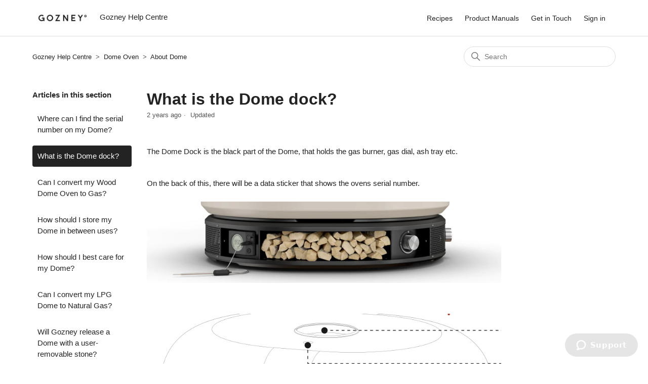

--- FILE ---
content_type: text/html; charset=utf-8
request_url: https://help.gozney.com/hc/en-au/articles/13430046209809-What-is-the-Dome-dock
body_size: 6370
content:
<!DOCTYPE html>
<html dir="ltr" lang="en-AU">
<head>
  <meta charset="utf-8" />
  <!-- v26860 -->


  <title>What is the Dome dock?  &ndash; Gozney Help Centre</title>

  

  <meta name="description" content="The Dome Dock is the black part of the Dome, that holds the gas burner, gas dial, ash tray etc.  On the back of this, there will be a..." /><meta property="og:image" content="https://help.gozney.com/hc/theming_assets/01HZPJCAMS6WQ60YQS0WXFAPR4" />
<meta property="og:type" content="website" />
<meta property="og:site_name" content="Gozney Help Centre" />
<meta property="og:title" content="What is the Dome dock?" />
<meta property="og:description" content="The Dome Dock is the black part of the Dome, that holds the gas burner, gas dial, ash tray etc. 
On the back of this, there will be a data sticker that shows the ovens serial number. 
 " />
<meta property="og:url" content="https://help.gozney.com/hc/en-au/articles/13430046209809-What-is-the-Dome-dock" />
<link rel="canonical" href="https://help.gozney.com/hc/en-au/articles/13430046209809-What-is-the-Dome-dock">
<link rel="alternate" hreflang="en" href="https://help.gozney.com/hc/en-gb/articles/13430046209809-What-is-the-Dome-dock">
<link rel="alternate" hreflang="en-au" href="https://help.gozney.com/hc/en-au/articles/13430046209809-What-is-the-Dome-dock">
<link rel="alternate" hreflang="en-gb" href="https://help.gozney.com/hc/en-gb/articles/13430046209809-What-is-the-Dome-dock">
<link rel="alternate" hreflang="en-us" href="https://help.gozney.com/hc/en-us/articles/13430046209809-What-is-the-Dome-dock">
<link rel="alternate" hreflang="x-default" href="https://help.gozney.com/hc/en-gb/articles/13430046209809-What-is-the-Dome-dock">

  <link rel="stylesheet" href="//static.zdassets.com/hc/assets/application-f34d73e002337ab267a13449ad9d7955.css" media="all" id="stylesheet" />
  <link rel="stylesheet" type="text/css" href="/hc/theming_assets/10692714/360002115778/style.css?digest=25697983435793">

  <link rel="icon" type="image/x-icon" href="/hc/theming_assets/01HZPJCARTHNJFR9ZD0XHHCGBF">

    

  <meta content="width=device-width, initial-scale=1.0" name="viewport" />

<script type="text/javascript" src="https://cdn.weglot.com/weglot.min.js"></script>
<script>
    Weglot.initialize({
        api_key: 'wg_d65a4a93f81e20a18be14fa31fad22470'
    });
</script>
  
</head>
<body class="">
  
  
  

  <a class="skip-navigation" tabindex="1" href="#main-content">Skip to main content</a>

<header class="header">
  <div class="logo">
    <a title="Home" href="/hc/en-au">
      <img src="/hc/theming_assets/01HZPJCAMS6WQ60YQS0WXFAPR4" alt="Gozney Help Centre Help Centre home page" />
      
        <span aria-hidden="true">Gozney Help Centre</span>
      
    </a>
  </div>

  <div class="nav-wrapper-desktop">
    <nav class="user-nav" id="user-nav">
      <ul class="user-nav-list">
        <li></li>
        <li><a href="https://au.gozney.com/blogs/recipes" target=”_blank”>Recipes</a></li>
        <li><a href="https://au.gozney.com/pages/resources" target="_blank">Product Manuals</a></li>
        <li><a class="submit-a-request" href="/hc/en-au/requests/new">Get in Touch</a></li>
        
          <li>
            <a class="sign-in" rel="nofollow" data-auth-action="signin" title="Opens a dialogue" role="button" href="/hc/en-au/signin?return_to=https%3A%2F%2Fhelp.gozney.com%2Fhc%2Fen-au%2Farticles%2F13430046209809-What-is-the-Dome-dock">
              Sign in
            </a>
          </li>
        
      </ul>
    </nav>
    
  </div>

  <div class="nav-wrapper-mobile">
    <button class="menu-button-mobile" aria-controls="user-nav-mobile" aria-expanded="false" aria-label="Toggle navigation menu">
      
      <svg xmlns="http://www.w3.org/2000/svg" width="16" height="16" focusable="false" viewBox="0 0 16 16" class="icon-menu">
        <path fill="none" stroke="#171717" stroke-linecap="round" d="M1.5 3.5h13m-13 4h13m-13 4h13"/>
      </svg>
    </button>
    <nav class="menu-list-mobile" id="user-nav-mobile" aria-expanded="false">
      <ul class="menu-list-mobile-items">
        
          <li class="item">
            <a role="menuitem" rel="nofollow" data-auth-action="signin" title="Opens a dialogue" href="/hc/en-au/signin?return_to=https%3A%2F%2Fhelp.gozney.com%2Fhc%2Fen-au%2Farticles%2F13430046209809-What-is-the-Dome-dock">
              Sign in
            </a>
          </li>
          <li class="nav-divider"></li>
        
        <li class="item"><a href="https://au.gozney.com/blogs/recipes" target=”_blank”>Recipes</a></li>
        <li class="item"><a href="https://au.gozney.com/pages/resources" target="_blank">Product Manuals</a></li>
        <li class="item"><a class="submit-a-request" role="menuitem" href="/hc/en-au/requests/new">Get in Touch</a></li>
        
        <li class="nav-divider"></li>
        
        </li>
      </ul>
    </nav>
  </div>

</header>


  <main role="main">
    <div class="container-divider"></div>
<div class="container">
  <nav class="sub-nav">
    <ol class="breadcrumbs">
  
    <li title="Gozney Help Centre">
      
        <a href="/hc/en-au">Gozney Help Centre</a>
      
    </li>
  
    <li title="Dome Oven">
      
        <a href="/hc/en-au/categories/4824661189009-Dome-Oven">Dome Oven</a>
      
    </li>
  
    <li title="About Dome">
      
        <a href="/hc/en-au/sections/4824665408401-About-Dome">About Dome</a>
      
    </li>
  
</ol>

    <div class="search-container">
      <svg xmlns="http://www.w3.org/2000/svg" width="12" height="12" focusable="false" viewBox="0 0 12 12" class="search-icon">
        <circle cx="4.5" cy="4.5" r="4" fill="none" stroke="currentColor"/>
        <path stroke="currentColor" stroke-linecap="round" d="M11 11L7.5 7.5"/>
      </svg>
      <form role="search" class="search" data-search="" action="/hc/en-au/search" accept-charset="UTF-8" method="get"><input type="hidden" name="utf8" value="&#x2713;" autocomplete="off" /><input type="hidden" name="category" id="category" value="4824661189009" autocomplete="off" />
<input type="search" name="query" id="query" placeholder="Search" aria-label="Search" /></form>
    </div>
  </nav>

  <div class="article-container" id="article-container">
    <aside class="article-sidebar" aria-labelledby="section-articles-title">
      
        <div class="collapsible-sidebar">
          <button type="button" class="collapsible-sidebar-toggle" aria-labelledby="section-articles-title" aria-expanded="false">
            <svg xmlns="http://www.w3.org/2000/svg" width="20" height="20" focusable="false" viewBox="0 0 12 12" aria-hidden="true" class="collapsible-sidebar-toggle-icon chevron-icon">
              <path fill="none" stroke="currentColor" stroke-linecap="round" d="M3 4.5l2.6 2.6c.2.2.5.2.7 0L9 4.5"/>
            </svg>
            <svg xmlns="http://www.w3.org/2000/svg" width="20" height="20" focusable="false" viewBox="0 0 12 12" aria-hidden="true" class="collapsible-sidebar-toggle-icon x-icon">
              <path stroke="currentColor" stroke-linecap="round" d="M3 9l6-6m0 6L3 3"/>
            </svg>
          </button>
          <span id="section-articles-title" class="collapsible-sidebar-title sidenav-title">
            Articles in this section
          </span>
          <div class="collapsible-sidebar-body">
            <ul>
              
                <li>
                  <a href="/hc/en-au/articles/13705169475217-Where-can-I-find-the-serial-number-on-my-Dome" class="sidenav-item ">Where can I find the serial number on my Dome?</a>
                </li>
              
                <li>
                  <a href="/hc/en-au/articles/13430046209809-What-is-the-Dome-dock" class="sidenav-item current-article">What is the Dome dock? </a>
                </li>
              
                <li>
                  <a href="/hc/en-au/articles/7750087699985-Can-I-convert-my-Wood-Dome-Oven-to-Gas" class="sidenav-item ">Can I convert my Wood Dome Oven to Gas? </a>
                </li>
              
                <li>
                  <a href="/hc/en-au/articles/6014803581585-How-should-I-store-my-Dome-in-between-uses" class="sidenav-item ">How should I store my Dome in between uses?</a>
                </li>
              
                <li>
                  <a href="/hc/en-au/articles/6014775283217-How-should-I-best-care-for-my-Dome" class="sidenav-item ">How should I best care for my Dome?</a>
                </li>
              
                <li>
                  <a href="/hc/en-au/articles/5309206364689-Can-I-convert-my-LPG-Dome-to-Natural-Gas" class="sidenav-item ">Can I convert my LPG Dome to Natural Gas?</a>
                </li>
              
                <li>
                  <a href="/hc/en-au/articles/5308521682449-Will-Gozney-release-a-Dome-with-a-user-removable-stone" class="sidenav-item ">Will Gozney release a Dome with a user-removable stone? </a>
                </li>
              
                <li>
                  <a href="/hc/en-au/articles/4833034452241-What-is-the-Dome-made-of" class="sidenav-item ">What is the Dome made of?</a>
                </li>
              
                <li>
                  <a href="/hc/en-au/articles/4832887287441-What-is-the-thickness-of-Dome-s-stone-floor" class="sidenav-item ">What is the thickness of Dome&#39;s stone floor?</a>
                </li>
              
                <li>
                  <a href="/hc/en-au/articles/4825198985873-What-is-the-warranty-for-Dome" class="sidenav-item ">What is the warranty for Dome?</a>
                </li>
              
            </ul>
            
              <a href="/hc/en-au/sections/4824665408401-About-Dome" class="article-sidebar-item">See more</a>
            
          </div>
        </div>
      
    </aside>

    <article id="main-content" class="article">
      <header class="article-header">
        <h1 title="What is the Dome dock? " class="article-title">
          What is the Dome dock? 
          
        </h1>

        <div class="article-author">
          
          <div class="article-meta">
            

            <ul class="meta-group">
              
                <li class="meta-data"><time datetime="2023-03-13T15:44:48Z" title="2023-03-13T15:44:48Z" data-datetime="relative">13 March 2023 15:44</time></li>
                <li class="meta-data">Updated</li>
              
            </ul>
          </div>
        </div>

        
      </header>

      <section class="article-info">
        <div class="article-content">
          <div class="article-body"><p>The Dome Dock is the black part of the Dome, that holds the gas burner, gas dial, ash tray etc.&nbsp;</p>
<p><br>On the back of this, there will be a data sticker that shows the ovens serial number.&nbsp;<br><br><img src="/hc/article_attachments/13430044268817" alt="Screenshot_2023-03-03_at_08.25.41.png"></p>
<p>&nbsp;</p>
<p><img src="/hc/article_attachments/13704943896081" alt="Dome_Serial_number_.jpg"></p></div>
          
        </div>
      </section>

      <footer>
        <div class="article-footer">
          
            <div class="article-share">
  <ul class="share">
    <li>
      <a href="https://www.facebook.com/share.php?title=What+is+the+Dome+dock%3F+&u=https%3A%2F%2Fhelp.gozney.com%2Fhc%2Fen-au%2Farticles%2F13430046209809-What-is-the-Dome-dock" class="share-facebook" aria-label="Facebook">
        <svg xmlns="http://www.w3.org/2000/svg" width="12" height="12" focusable="false" viewBox="0 0 12 12" aria-label="Share this page on Facebook">
          <path fill="currentColor" d="M6 0a6 6 0 01.813 11.945V7.63h1.552l.244-1.585H6.812v-.867c0-.658.214-1.242.827-1.242h.985V2.55c-.173-.024-.538-.075-1.23-.075-1.444 0-2.29.767-2.29 2.513v1.055H3.618v1.585h1.484v4.304A6.001 6.001 0 016 0z"/>
        </svg>
      </a>
    </li>
    <li>
      <a href="https://twitter.com/share?lang=en&text=What+is+the+Dome+dock%3F+&url=https%3A%2F%2Fhelp.gozney.com%2Fhc%2Fen-au%2Farticles%2F13430046209809-What-is-the-Dome-dock" class="share-twitter" aria-label="X Corp">
        <svg xmlns="http://www.w3.org/2000/svg" width="12" height="12" focusable="false" viewBox="0 0 12 12" aria-label="Share this page on X Corp">
          <path fill="currentColor" d="M.0763914 0 3.60864 0 6.75369 4.49755 10.5303 0 11.6586 0 7.18498 5.11431 12 12 8.46775 12 5.18346 7.30333 1.12825 12 0 12 4.7531 6.6879z"/>
        </svg>
      </a>
    </li>
    <li>
      <a href="https://www.linkedin.com/shareArticle?mini=true&source=Gozney&title=What+is+the+Dome+dock%3F+&url=https%3A%2F%2Fhelp.gozney.com%2Fhc%2Fen-au%2Farticles%2F13430046209809-What-is-the-Dome-dock" class="share-linkedin" aria-label="LinkedIn">
        <svg xmlns="http://www.w3.org/2000/svg" width="12" height="12" focusable="false" viewBox="0 0 12 12" aria-label="Share this page on LinkedIn">
          <path fill="currentColor" d="M10.8 0A1.2 1.2 0 0112 1.2v9.6a1.2 1.2 0 01-1.2 1.2H1.2A1.2 1.2 0 010 10.8V1.2A1.2 1.2 0 011.2 0h9.6zM8.09 4.356a1.87 1.87 0 00-1.598.792l-.085.133h-.024v-.783H4.676v5.727h1.778V7.392c0-.747.142-1.47 1.068-1.47.913 0 .925.854.925 1.518v2.785h1.778V7.084l-.005-.325c-.05-1.38-.456-2.403-2.13-2.403zm-4.531.142h-1.78v5.727h1.78V4.498zm-.89-2.846a1.032 1.032 0 100 2.064 1.032 1.032 0 000-2.064z"/>
        </svg>
      </a>
    </li>
  </ul>

</div>
          
          
        </div>
        
          <div class="article-votes">
            <span class="article-votes-question" id="article-votes-label">Was this article helpful?</span>
            <div class="article-votes-controls" role="group" aria-labelledby="article-votes-label">
              <button type="button" class="button article-vote article-vote-up" data-auth-action="signin" aria-label="This article was helpful" aria-pressed="false">Yes</button>
              <button type="button" class="button article-vote article-vote-down" data-auth-action="signin" aria-label="This article was not helpful" aria-pressed="false">No</button>
            </div>
            <small class="article-votes-count">
              <span class="article-vote-label">2 out of 5 found this helpful</span>
            </small>
          </div>
        

        <div class="article-more-questions">
          Have more questions? <a href="/hc/en-au/requests/new">Submit a request</a>
        </div>
        <div class="article-return-to-top">
          <a href="#article-container">
            Return to top
            <svg xmlns="http://www.w3.org/2000/svg" class="article-return-to-top-icon" width="20" height="20" focusable="false" viewBox="0 0 12 12" aria-hidden="true">
              <path fill="none" stroke="currentColor" stroke-linecap="round" d="M3 4.5l2.6 2.6c.2.2.5.2.7 0L9 4.5"/>
            </svg>
          </a>
        </div>
      </footer>

      <div class="article-relatives">
        
          <div data-recent-articles></div>
        
        
          
  <section class="related-articles">
    
      <h2 class="related-articles-title">Related articles</h2>
    
    <ul>
      
        <li>
          <a href="/hc/en-au/related/click?data=[base64]%3D--16f76a3f969aaf0ab61a050ad92358f00673adb4" rel="nofollow">Can I convert my Wood Dome Oven to Gas? </a>
        </li>
      
        <li>
          <a href="/hc/en-au/related/click?data=[base64]" rel="nofollow">How should I store my Dome in between uses?</a>
        </li>
      
        <li>
          <a href="/hc/en-au/related/click?data=[base64]%3D%3D--444ea096990ee5c8cf7e74e1e4ed08da7b6626c7" rel="nofollow">Can I convert my LPG Dome to Natural Gas?</a>
        </li>
      
        <li>
          <a href="/hc/en-au/related/click?data=[base64]%3D%3D--5a1f0ccfb29885767b2364a844b90d38120b97ee" rel="nofollow">How should I best care for my Dome?</a>
        </li>
      
        <li>
          <a href="/hc/en-au/related/click?data=[base64]%3D%3D--cef04408f2162be805c17e1b651938c5aae40cf4" rel="nofollow">Can I use the Air Inlet Puck oven my Dome gas burner?</a>
        </li>
      
    </ul>
  </section>


        
      </div>
      
    </article>
  </div>
</div>

  </main>

  <footer class="footer">
  <div class="footer-inner">
    <div id="weglot_here"></div>
    <a title="Home" href="/hc/en-au">Gozney Help Centre</a>

    <div class="footer-language-selector">
      
        <div class="dropdown language-selector">
          <button class="dropdown-toggle" aria-haspopup="true">
            English (AU)
            <svg xmlns="http://www.w3.org/2000/svg" width="12" height="12" focusable="false" viewBox="0 0 12 12" class="dropdown-chevron-icon">
              <path fill="none" stroke="currentColor" stroke-linecap="round" d="M3 4.5l2.6 2.6c.2.2.5.2.7 0L9 4.5"/>
            </svg>
          </button>
          <span class="dropdown-menu dropdown-menu-end" role="menu">
            
              <a href="/hc/change_language/de-de?return_to=%2Fhc%2Fde-de" dir="ltr" rel="nofollow" role="menuitem">
                Deutsch (Deutschland)
              </a>
            
              <a href="/hc/change_language/en-gb?return_to=%2Fhc%2Fen-gb%2Farticles%2F13430046209809-What-is-the-Dome-dock" dir="ltr" rel="nofollow" role="menuitem">
                English (GB)
              </a>
            
              <a href="/hc/change_language/en-us?return_to=%2Fhc%2Fen-us%2Farticles%2F13430046209809-What-is-the-Dome-dock" dir="ltr" rel="nofollow" role="menuitem">
                English (US)
              </a>
            
          </span>
        </div>
      
    </div>
  </div>
</footer>



  <!-- / -->

  
  <script src="//static.zdassets.com/hc/assets/en-au.4cb792030da45a3d75e3.js"></script>
  <script src="https://gozneyhelp.zendesk.com/auth/v2/host/without_iframe.js" data-brand-id="360002115778" data-return-to="https://help.gozney.com/hc/en-au/articles/13430046209809-What-is-the-Dome-dock" data-theme="hc" data-locale="en-au" data-auth-origin="360002115778,true,true"></script>

  <script type="text/javascript">
  /*

    Greetings sourcecode lurker!

    This is for internal Zendesk and legacy usage,
    we don't support or guarantee any of these values
    so please don't build stuff on top of them.

  */

  HelpCenter = {};
  HelpCenter.account = {"subdomain":"gozneyhelp","environment":"production","name":"Gozney"};
  HelpCenter.user = {"identifier":"da39a3ee5e6b4b0d3255bfef95601890afd80709","email":null,"name":"","role":"anonymous","avatar_url":"https://assets.zendesk.com/hc/assets/default_avatar.png","is_admin":false,"organizations":[],"groups":[]};
  HelpCenter.internal = {"asset_url":"//static.zdassets.com/hc/assets/","web_widget_asset_composer_url":"https://static.zdassets.com/ekr/snippet.js","current_session":{"locale":"en-au","csrf_token":null,"shared_csrf_token":null},"usage_tracking":{"event":"article_viewed","data":"[base64]--34232d553a5a7b7385768fe354564bedd7586707","url":"https://help.gozney.com/hc/activity"},"current_record_id":"13430046209809","current_record_url":"/hc/en-au/articles/13430046209809-What-is-the-Dome-dock","current_record_title":"What is the Dome dock? ","current_text_direction":"ltr","current_brand_id":360002115778,"current_brand_name":"Gozney","current_brand_url":"https://gozneyhelp.zendesk.com","current_brand_active":true,"current_path":"/hc/en-au/articles/13430046209809-What-is-the-Dome-dock","show_autocomplete_breadcrumbs":true,"user_info_changing_enabled":false,"has_user_profiles_enabled":true,"has_end_user_attachments":true,"user_aliases_enabled":false,"has_anonymous_kb_voting":false,"has_multi_language_help_center":true,"show_at_mentions":false,"embeddables_config":{"embeddables_web_widget":true,"embeddables_help_center_auth_enabled":false,"embeddables_connect_ipms":false},"answer_bot_subdomain":"static","gather_plan_state":"subscribed","has_article_verification":false,"has_gather":true,"has_ckeditor":false,"has_community_enabled":false,"has_community_badges":true,"has_community_post_content_tagging":false,"has_gather_content_tags":true,"has_guide_content_tags":true,"has_user_segments":true,"has_answer_bot_web_form_enabled":false,"has_garden_modals":false,"theming_cookie_key":"hc-da39a3ee5e6b4b0d3255bfef95601890afd80709-2-preview","is_preview":false,"has_search_settings_in_plan":true,"theming_api_version":2,"theming_settings":{"brand_color":"rgba(35, 35, 35, 1)","brand_text_color":"#FFFFFF","text_color":"rgba(35, 35, 35, 1)","link_color":"rgba(35, 35, 35, 1)","visited_link_color":"rgba(35, 35, 35, 1)","background_color":"#FFFFFF","heading_font":"'Helvetica Neue', Arial, Helvetica, sans-serif","text_font":"'Helvetica Neue', Arial, Helvetica, sans-serif","logo":"/hc/theming_assets/01HZPJCAMS6WQ60YQS0WXFAPR4","show_brand_name":true,"favicon":"/hc/theming_assets/01HZPJCARTHNJFR9ZD0XHHCGBF","homepage_background_image":"/hc/theming_assets/01HZPJCAY7N4FV52KXYAJMATDN","community_background_image":"/hc/theming_assets/01HZPJCB2XMFASK06EM3GR3VJA","community_image":"/hc/theming_assets/01HZPJCB9H4ZPMSJ843R0SSYHN","instant_search":true,"scoped_kb_search":true,"scoped_community_search":true,"show_recent_activity":false,"show_articles_in_section":true,"show_article_author":false,"show_article_comments":false,"show_follow_article":false,"show_recently_viewed_articles":true,"show_related_articles":true,"show_article_sharing":true,"show_follow_section":true,"show_follow_post":true,"show_post_sharing":true,"show_follow_topic":true},"has_pci_credit_card_custom_field":false,"help_center_restricted":false,"is_assuming_someone_else":false,"flash_messages":[],"user_photo_editing_enabled":true,"user_preferred_locale":"en-gb","base_locale":"en-au","login_url":"/hc/en-au/signin?return_to=https%3A%2F%2Fhelp.gozney.com%2Fhc%2Fen-au%2Farticles%2F13430046209809-What-is-the-Dome-dock","has_alternate_templates":false,"has_custom_statuses_enabled":true,"has_hc_generative_answers_setting_enabled":true,"has_generative_search_with_zgpt_enabled":false,"has_suggested_initial_questions_enabled":false,"has_guide_service_catalog":true,"has_service_catalog_search_poc":false,"has_service_catalog_itam":false,"has_csat_reverse_2_scale_in_mobile":false,"has_knowledge_navigation":false,"has_unified_navigation":false,"has_unified_navigation_eap_access":false,"has_csat_bet365_branding":false,"version":"v26860","dev_mode":false};
</script>

  
  
  <script src="//static.zdassets.com/hc/assets/hc_enduser-d7240b6eea31e24cbd47b3b04ab3c4c3.js"></script>
  <script type="text/javascript" src="/hc/theming_assets/10692714/360002115778/script.js?digest=25697983435793"></script>
  
</body>
</html>